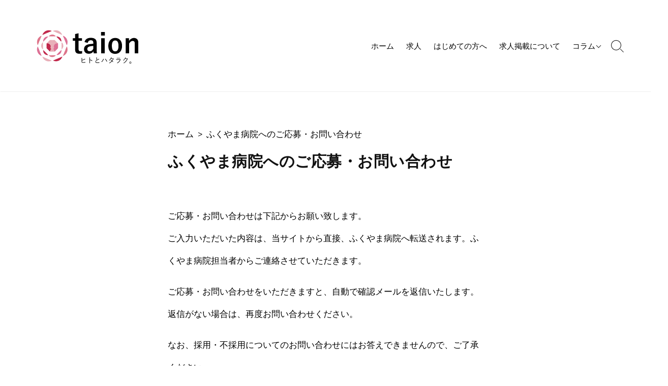

--- FILE ---
content_type: text/html; charset=UTF-8
request_url: https://taion37.jp/fukuyama_contact/
body_size: 11160
content:
<!DOCTYPE html>
<html dir="ltr" >
<head>
	<meta charset="UTF-8">
	<meta name="viewport" content="width=device-width, initial-scale=1.0">
	<meta content="#dd3333" name="theme-color">
	<link rel="profile" href="http://gmpg.org/xfn/11">
	<title>ふくやま病院へのご応募・お問い合わせ » taion ヒトとハタラク。</title>
	<style>img:is([sizes="auto" i], [sizes^="auto," i]) { contain-intrinsic-size: 3000px 1500px }</style>
	
		<!-- All in One SEO 4.8.5 - aioseo.com -->
	<meta name="description" content="ご応募・お問い合わせは下記からお願い致します。 ご入力いただいた内容は、当サイトから直接、ふくやま病院へ転送さ" />
	<meta name="robots" content="max-image-preview:large" />
	<link rel="canonical" href="https://taion37.jp/fukuyama_contact/" />
	<meta name="generator" content="All in One SEO (AIOSEO) 4.8.5" />
		<meta property="og:locale" content="ja_JP" />
		<meta property="og:site_name" content="taion  ヒトとハタラク。 » taionは医療従事者に限定した、求人情報掲載サイトです。" />
		<meta property="og:type" content="article" />
		<meta property="og:title" content="ふくやま病院へのご応募・お問い合わせ » taion ヒトとハタラク。" />
		<meta property="og:description" content="ご応募・お問い合わせは下記からお願い致します。 ご入力いただいた内容は、当サイトから直接、ふくやま病院へ転送さ" />
		<meta property="og:url" content="https://taion37.jp/fukuyama_contact/" />
		<meta property="og:image" content="https://taion37.jp/content/wp-content/uploads/2019/12/title.gif" />
		<meta property="og:image:secure_url" content="https://taion37.jp/content/wp-content/uploads/2019/12/title.gif" />
		<meta property="og:image:width" content="230" />
		<meta property="og:image:height" content="80" />
		<meta property="article:published_time" content="2019-07-30T05:12:03+00:00" />
		<meta property="article:modified_time" content="2019-09-25T02:37:46+00:00" />
		<meta name="twitter:card" content="summary_large_image" />
		<meta name="twitter:site" content="@taion37taion" />
		<meta name="twitter:title" content="ふくやま病院へのご応募・お問い合わせ » taion ヒトとハタラク。" />
		<meta name="twitter:description" content="ご応募・お問い合わせは下記からお願い致します。 ご入力いただいた内容は、当サイトから直接、ふくやま病院へ転送さ" />
		<meta name="twitter:creator" content="@taion37taion" />
		<meta name="twitter:image" content="https://taion37.jp/content/wp-content/uploads/2019/12/title.gif" />
		<script type="application/ld+json" class="aioseo-schema">
			{"@context":"https:\/\/schema.org","@graph":[{"@type":"BreadcrumbList","@id":"https:\/\/taion37.jp\/fukuyama_contact\/#breadcrumblist","itemListElement":[{"@type":"ListItem","@id":"https:\/\/taion37.jp#listItem","position":1,"name":"\u5bb6","item":"https:\/\/taion37.jp","nextItem":{"@type":"ListItem","@id":"https:\/\/taion37.jp\/fukuyama_contact\/#listItem","name":"\u3075\u304f\u3084\u307e\u75c5\u9662\u3078\u306e\u3054\u5fdc\u52df\u30fb\u304a\u554f\u3044\u5408\u308f\u305b"}},{"@type":"ListItem","@id":"https:\/\/taion37.jp\/fukuyama_contact\/#listItem","position":2,"name":"\u3075\u304f\u3084\u307e\u75c5\u9662\u3078\u306e\u3054\u5fdc\u52df\u30fb\u304a\u554f\u3044\u5408\u308f\u305b","previousItem":{"@type":"ListItem","@id":"https:\/\/taion37.jp#listItem","name":"\u5bb6"}}]},{"@type":"Organization","@id":"https:\/\/taion37.jp\/#organization","name":"taion \u30d2\u30c8\u3068\u30cf\u30bf\u30e9\u30af\u3002","description":"taion\u306f\u533b\u7642\u5f93\u4e8b\u8005\u306b\u9650\u5b9a\u3057\u305f\u3001\u6c42\u4eba\u60c5\u5831\u63b2\u8f09\u30b5\u30a4\u30c8\u3067\u3059\u3002","url":"https:\/\/taion37.jp\/","logo":{"@type":"ImageObject","url":"https:\/\/taion37.jp\/content\/wp-content\/uploads\/2019\/12\/cropped-logo.gif","@id":"https:\/\/taion37.jp\/fukuyama_contact\/#organizationLogo","width":512,"height":512},"image":{"@id":"https:\/\/taion37.jp\/fukuyama_contact\/#organizationLogo"},"sameAs":["https:\/\/twitter.com\/taion37taion","https:\/\/instagram.com\/taion37\/"]},{"@type":"WebPage","@id":"https:\/\/taion37.jp\/fukuyama_contact\/#webpage","url":"https:\/\/taion37.jp\/fukuyama_contact\/","name":"\u3075\u304f\u3084\u307e\u75c5\u9662\u3078\u306e\u3054\u5fdc\u52df\u30fb\u304a\u554f\u3044\u5408\u308f\u305b \u00bb taion \u30d2\u30c8\u3068\u30cf\u30bf\u30e9\u30af\u3002","description":"\u3054\u5fdc\u52df\u30fb\u304a\u554f\u3044\u5408\u308f\u305b\u306f\u4e0b\u8a18\u304b\u3089\u304a\u9858\u3044\u81f4\u3057\u307e\u3059\u3002 \u3054\u5165\u529b\u3044\u305f\u3060\u3044\u305f\u5185\u5bb9\u306f\u3001\u5f53\u30b5\u30a4\u30c8\u304b\u3089\u76f4\u63a5\u3001\u3075\u304f\u3084\u307e\u75c5\u9662\u3078\u8ee2\u9001\u3055","inLanguage":"ja","isPartOf":{"@id":"https:\/\/taion37.jp\/#website"},"breadcrumb":{"@id":"https:\/\/taion37.jp\/fukuyama_contact\/#breadcrumblist"},"datePublished":"2019-07-30T14:12:03+09:00","dateModified":"2019-09-25T11:37:46+09:00"},{"@type":"WebSite","@id":"https:\/\/taion37.jp\/#website","url":"https:\/\/taion37.jp\/","name":"taion \u30d2\u30c8\u3068\u30cf\u30bf\u30e9\u30af\u3002","description":"taion\u306f\u533b\u7642\u5f93\u4e8b\u8005\u306b\u9650\u5b9a\u3057\u305f\u3001\u6c42\u4eba\u60c5\u5831\u63b2\u8f09\u30b5\u30a4\u30c8\u3067\u3059\u3002","inLanguage":"ja","publisher":{"@id":"https:\/\/taion37.jp\/#organization"}}]}
		</script>
		<!-- All in One SEO -->

<link rel='dns-prefetch' href='//fonts.googleapis.com' />
<link rel="alternate" type="application/rss+xml" title="taion  ヒトとハタラク。 &raquo; フィード" href="https://taion37.jp/feed/" />
<link rel="alternate" type="application/rss+xml" title="taion  ヒトとハタラク。 &raquo; コメントフィード" href="https://taion37.jp/comments/feed/" />
<script type="text/javascript">
/* <![CDATA[ */
window._wpemojiSettings = {"baseUrl":"https:\/\/s.w.org\/images\/core\/emoji\/16.0.1\/72x72\/","ext":".png","svgUrl":"https:\/\/s.w.org\/images\/core\/emoji\/16.0.1\/svg\/","svgExt":".svg","source":{"concatemoji":"https:\/\/taion37.jp\/content\/wp-includes\/js\/wp-emoji-release.min.js?ver=6.8.3"}};
/*! This file is auto-generated */
!function(s,n){var o,i,e;function c(e){try{var t={supportTests:e,timestamp:(new Date).valueOf()};sessionStorage.setItem(o,JSON.stringify(t))}catch(e){}}function p(e,t,n){e.clearRect(0,0,e.canvas.width,e.canvas.height),e.fillText(t,0,0);var t=new Uint32Array(e.getImageData(0,0,e.canvas.width,e.canvas.height).data),a=(e.clearRect(0,0,e.canvas.width,e.canvas.height),e.fillText(n,0,0),new Uint32Array(e.getImageData(0,0,e.canvas.width,e.canvas.height).data));return t.every(function(e,t){return e===a[t]})}function u(e,t){e.clearRect(0,0,e.canvas.width,e.canvas.height),e.fillText(t,0,0);for(var n=e.getImageData(16,16,1,1),a=0;a<n.data.length;a++)if(0!==n.data[a])return!1;return!0}function f(e,t,n,a){switch(t){case"flag":return n(e,"\ud83c\udff3\ufe0f\u200d\u26a7\ufe0f","\ud83c\udff3\ufe0f\u200b\u26a7\ufe0f")?!1:!n(e,"\ud83c\udde8\ud83c\uddf6","\ud83c\udde8\u200b\ud83c\uddf6")&&!n(e,"\ud83c\udff4\udb40\udc67\udb40\udc62\udb40\udc65\udb40\udc6e\udb40\udc67\udb40\udc7f","\ud83c\udff4\u200b\udb40\udc67\u200b\udb40\udc62\u200b\udb40\udc65\u200b\udb40\udc6e\u200b\udb40\udc67\u200b\udb40\udc7f");case"emoji":return!a(e,"\ud83e\udedf")}return!1}function g(e,t,n,a){var r="undefined"!=typeof WorkerGlobalScope&&self instanceof WorkerGlobalScope?new OffscreenCanvas(300,150):s.createElement("canvas"),o=r.getContext("2d",{willReadFrequently:!0}),i=(o.textBaseline="top",o.font="600 32px Arial",{});return e.forEach(function(e){i[e]=t(o,e,n,a)}),i}function t(e){var t=s.createElement("script");t.src=e,t.defer=!0,s.head.appendChild(t)}"undefined"!=typeof Promise&&(o="wpEmojiSettingsSupports",i=["flag","emoji"],n.supports={everything:!0,everythingExceptFlag:!0},e=new Promise(function(e){s.addEventListener("DOMContentLoaded",e,{once:!0})}),new Promise(function(t){var n=function(){try{var e=JSON.parse(sessionStorage.getItem(o));if("object"==typeof e&&"number"==typeof e.timestamp&&(new Date).valueOf()<e.timestamp+604800&&"object"==typeof e.supportTests)return e.supportTests}catch(e){}return null}();if(!n){if("undefined"!=typeof Worker&&"undefined"!=typeof OffscreenCanvas&&"undefined"!=typeof URL&&URL.createObjectURL&&"undefined"!=typeof Blob)try{var e="postMessage("+g.toString()+"("+[JSON.stringify(i),f.toString(),p.toString(),u.toString()].join(",")+"));",a=new Blob([e],{type:"text/javascript"}),r=new Worker(URL.createObjectURL(a),{name:"wpTestEmojiSupports"});return void(r.onmessage=function(e){c(n=e.data),r.terminate(),t(n)})}catch(e){}c(n=g(i,f,p,u))}t(n)}).then(function(e){for(var t in e)n.supports[t]=e[t],n.supports.everything=n.supports.everything&&n.supports[t],"flag"!==t&&(n.supports.everythingExceptFlag=n.supports.everythingExceptFlag&&n.supports[t]);n.supports.everythingExceptFlag=n.supports.everythingExceptFlag&&!n.supports.flag,n.DOMReady=!1,n.readyCallback=function(){n.DOMReady=!0}}).then(function(){return e}).then(function(){var e;n.supports.everything||(n.readyCallback(),(e=n.source||{}).concatemoji?t(e.concatemoji):e.wpemoji&&e.twemoji&&(t(e.twemoji),t(e.wpemoji)))}))}((window,document),window._wpemojiSettings);
/* ]]> */
</script>
<style id='wp-emoji-styles-inline-css' type='text/css'>

	img.wp-smiley, img.emoji {
		display: inline !important;
		border: none !important;
		box-shadow: none !important;
		height: 1em !important;
		width: 1em !important;
		margin: 0 0.07em !important;
		vertical-align: -0.1em !important;
		background: none !important;
		padding: 0 !important;
	}
</style>
<link rel='stylesheet' id='wp-block-library-css' href='https://taion37.jp/content/wp-includes/css/dist/block-library/style.min.css?ver=6.8.3' type='text/css' media='all' />
<style id='classic-theme-styles-inline-css' type='text/css'>
/*! This file is auto-generated */
.wp-block-button__link{color:#fff;background-color:#32373c;border-radius:9999px;box-shadow:none;text-decoration:none;padding:calc(.667em + 2px) calc(1.333em + 2px);font-size:1.125em}.wp-block-file__button{background:#32373c;color:#fff;text-decoration:none}
</style>
<style id='global-styles-inline-css' type='text/css'>
:root{--wp--preset--aspect-ratio--square: 1;--wp--preset--aspect-ratio--4-3: 4/3;--wp--preset--aspect-ratio--3-4: 3/4;--wp--preset--aspect-ratio--3-2: 3/2;--wp--preset--aspect-ratio--2-3: 2/3;--wp--preset--aspect-ratio--16-9: 16/9;--wp--preset--aspect-ratio--9-16: 9/16;--wp--preset--color--black: #000000;--wp--preset--color--cyan-bluish-gray: #abb8c3;--wp--preset--color--white: #ffffff;--wp--preset--color--pale-pink: #f78da7;--wp--preset--color--vivid-red: #cf2e2e;--wp--preset--color--luminous-vivid-orange: #ff6900;--wp--preset--color--luminous-vivid-amber: #fcb900;--wp--preset--color--light-green-cyan: #7bdcb5;--wp--preset--color--vivid-green-cyan: #00d084;--wp--preset--color--pale-cyan-blue: #8ed1fc;--wp--preset--color--vivid-cyan-blue: #0693e3;--wp--preset--color--vivid-purple: #9b51e0;--wp--preset--gradient--vivid-cyan-blue-to-vivid-purple: linear-gradient(135deg,rgba(6,147,227,1) 0%,rgb(155,81,224) 100%);--wp--preset--gradient--light-green-cyan-to-vivid-green-cyan: linear-gradient(135deg,rgb(122,220,180) 0%,rgb(0,208,130) 100%);--wp--preset--gradient--luminous-vivid-amber-to-luminous-vivid-orange: linear-gradient(135deg,rgba(252,185,0,1) 0%,rgba(255,105,0,1) 100%);--wp--preset--gradient--luminous-vivid-orange-to-vivid-red: linear-gradient(135deg,rgba(255,105,0,1) 0%,rgb(207,46,46) 100%);--wp--preset--gradient--very-light-gray-to-cyan-bluish-gray: linear-gradient(135deg,rgb(238,238,238) 0%,rgb(169,184,195) 100%);--wp--preset--gradient--cool-to-warm-spectrum: linear-gradient(135deg,rgb(74,234,220) 0%,rgb(151,120,209) 20%,rgb(207,42,186) 40%,rgb(238,44,130) 60%,rgb(251,105,98) 80%,rgb(254,248,76) 100%);--wp--preset--gradient--blush-light-purple: linear-gradient(135deg,rgb(255,206,236) 0%,rgb(152,150,240) 100%);--wp--preset--gradient--blush-bordeaux: linear-gradient(135deg,rgb(254,205,165) 0%,rgb(254,45,45) 50%,rgb(107,0,62) 100%);--wp--preset--gradient--luminous-dusk: linear-gradient(135deg,rgb(255,203,112) 0%,rgb(199,81,192) 50%,rgb(65,88,208) 100%);--wp--preset--gradient--pale-ocean: linear-gradient(135deg,rgb(255,245,203) 0%,rgb(182,227,212) 50%,rgb(51,167,181) 100%);--wp--preset--gradient--electric-grass: linear-gradient(135deg,rgb(202,248,128) 0%,rgb(113,206,126) 100%);--wp--preset--gradient--midnight: linear-gradient(135deg,rgb(2,3,129) 0%,rgb(40,116,252) 100%);--wp--preset--font-size--small: 13px;--wp--preset--font-size--medium: 20px;--wp--preset--font-size--large: 36px;--wp--preset--font-size--x-large: 42px;--wp--preset--spacing--20: 0.44rem;--wp--preset--spacing--30: 0.67rem;--wp--preset--spacing--40: 1rem;--wp--preset--spacing--50: 1.5rem;--wp--preset--spacing--60: 2.25rem;--wp--preset--spacing--70: 3.38rem;--wp--preset--spacing--80: 5.06rem;--wp--preset--shadow--natural: 6px 6px 9px rgba(0, 0, 0, 0.2);--wp--preset--shadow--deep: 12px 12px 50px rgba(0, 0, 0, 0.4);--wp--preset--shadow--sharp: 6px 6px 0px rgba(0, 0, 0, 0.2);--wp--preset--shadow--outlined: 6px 6px 0px -3px rgba(255, 255, 255, 1), 6px 6px rgba(0, 0, 0, 1);--wp--preset--shadow--crisp: 6px 6px 0px rgba(0, 0, 0, 1);}:where(.is-layout-flex){gap: 0.5em;}:where(.is-layout-grid){gap: 0.5em;}body .is-layout-flex{display: flex;}.is-layout-flex{flex-wrap: wrap;align-items: center;}.is-layout-flex > :is(*, div){margin: 0;}body .is-layout-grid{display: grid;}.is-layout-grid > :is(*, div){margin: 0;}:where(.wp-block-columns.is-layout-flex){gap: 2em;}:where(.wp-block-columns.is-layout-grid){gap: 2em;}:where(.wp-block-post-template.is-layout-flex){gap: 1.25em;}:where(.wp-block-post-template.is-layout-grid){gap: 1.25em;}.has-black-color{color: var(--wp--preset--color--black) !important;}.has-cyan-bluish-gray-color{color: var(--wp--preset--color--cyan-bluish-gray) !important;}.has-white-color{color: var(--wp--preset--color--white) !important;}.has-pale-pink-color{color: var(--wp--preset--color--pale-pink) !important;}.has-vivid-red-color{color: var(--wp--preset--color--vivid-red) !important;}.has-luminous-vivid-orange-color{color: var(--wp--preset--color--luminous-vivid-orange) !important;}.has-luminous-vivid-amber-color{color: var(--wp--preset--color--luminous-vivid-amber) !important;}.has-light-green-cyan-color{color: var(--wp--preset--color--light-green-cyan) !important;}.has-vivid-green-cyan-color{color: var(--wp--preset--color--vivid-green-cyan) !important;}.has-pale-cyan-blue-color{color: var(--wp--preset--color--pale-cyan-blue) !important;}.has-vivid-cyan-blue-color{color: var(--wp--preset--color--vivid-cyan-blue) !important;}.has-vivid-purple-color{color: var(--wp--preset--color--vivid-purple) !important;}.has-black-background-color{background-color: var(--wp--preset--color--black) !important;}.has-cyan-bluish-gray-background-color{background-color: var(--wp--preset--color--cyan-bluish-gray) !important;}.has-white-background-color{background-color: var(--wp--preset--color--white) !important;}.has-pale-pink-background-color{background-color: var(--wp--preset--color--pale-pink) !important;}.has-vivid-red-background-color{background-color: var(--wp--preset--color--vivid-red) !important;}.has-luminous-vivid-orange-background-color{background-color: var(--wp--preset--color--luminous-vivid-orange) !important;}.has-luminous-vivid-amber-background-color{background-color: var(--wp--preset--color--luminous-vivid-amber) !important;}.has-light-green-cyan-background-color{background-color: var(--wp--preset--color--light-green-cyan) !important;}.has-vivid-green-cyan-background-color{background-color: var(--wp--preset--color--vivid-green-cyan) !important;}.has-pale-cyan-blue-background-color{background-color: var(--wp--preset--color--pale-cyan-blue) !important;}.has-vivid-cyan-blue-background-color{background-color: var(--wp--preset--color--vivid-cyan-blue) !important;}.has-vivid-purple-background-color{background-color: var(--wp--preset--color--vivid-purple) !important;}.has-black-border-color{border-color: var(--wp--preset--color--black) !important;}.has-cyan-bluish-gray-border-color{border-color: var(--wp--preset--color--cyan-bluish-gray) !important;}.has-white-border-color{border-color: var(--wp--preset--color--white) !important;}.has-pale-pink-border-color{border-color: var(--wp--preset--color--pale-pink) !important;}.has-vivid-red-border-color{border-color: var(--wp--preset--color--vivid-red) !important;}.has-luminous-vivid-orange-border-color{border-color: var(--wp--preset--color--luminous-vivid-orange) !important;}.has-luminous-vivid-amber-border-color{border-color: var(--wp--preset--color--luminous-vivid-amber) !important;}.has-light-green-cyan-border-color{border-color: var(--wp--preset--color--light-green-cyan) !important;}.has-vivid-green-cyan-border-color{border-color: var(--wp--preset--color--vivid-green-cyan) !important;}.has-pale-cyan-blue-border-color{border-color: var(--wp--preset--color--pale-cyan-blue) !important;}.has-vivid-cyan-blue-border-color{border-color: var(--wp--preset--color--vivid-cyan-blue) !important;}.has-vivid-purple-border-color{border-color: var(--wp--preset--color--vivid-purple) !important;}.has-vivid-cyan-blue-to-vivid-purple-gradient-background{background: var(--wp--preset--gradient--vivid-cyan-blue-to-vivid-purple) !important;}.has-light-green-cyan-to-vivid-green-cyan-gradient-background{background: var(--wp--preset--gradient--light-green-cyan-to-vivid-green-cyan) !important;}.has-luminous-vivid-amber-to-luminous-vivid-orange-gradient-background{background: var(--wp--preset--gradient--luminous-vivid-amber-to-luminous-vivid-orange) !important;}.has-luminous-vivid-orange-to-vivid-red-gradient-background{background: var(--wp--preset--gradient--luminous-vivid-orange-to-vivid-red) !important;}.has-very-light-gray-to-cyan-bluish-gray-gradient-background{background: var(--wp--preset--gradient--very-light-gray-to-cyan-bluish-gray) !important;}.has-cool-to-warm-spectrum-gradient-background{background: var(--wp--preset--gradient--cool-to-warm-spectrum) !important;}.has-blush-light-purple-gradient-background{background: var(--wp--preset--gradient--blush-light-purple) !important;}.has-blush-bordeaux-gradient-background{background: var(--wp--preset--gradient--blush-bordeaux) !important;}.has-luminous-dusk-gradient-background{background: var(--wp--preset--gradient--luminous-dusk) !important;}.has-pale-ocean-gradient-background{background: var(--wp--preset--gradient--pale-ocean) !important;}.has-electric-grass-gradient-background{background: var(--wp--preset--gradient--electric-grass) !important;}.has-midnight-gradient-background{background: var(--wp--preset--gradient--midnight) !important;}.has-small-font-size{font-size: var(--wp--preset--font-size--small) !important;}.has-medium-font-size{font-size: var(--wp--preset--font-size--medium) !important;}.has-large-font-size{font-size: var(--wp--preset--font-size--large) !important;}.has-x-large-font-size{font-size: var(--wp--preset--font-size--x-large) !important;}
:where(.wp-block-post-template.is-layout-flex){gap: 1.25em;}:where(.wp-block-post-template.is-layout-grid){gap: 1.25em;}
:where(.wp-block-columns.is-layout-flex){gap: 2em;}:where(.wp-block-columns.is-layout-grid){gap: 2em;}
:root :where(.wp-block-pullquote){font-size: 1.5em;line-height: 1.6;}
</style>
<link rel='stylesheet' id='contact-form-7-css' href='https://taion37.jp/content/wp-content/plugins/contact-form-7/includes/css/styles.css?ver=6.1' type='text/css' media='all' />
<link rel='stylesheet' id='parent-style-css' href='https://taion37.jp/content/wp-content/themes/coldbox/assets/css/style.min.css?ver=6.8.3' type='text/css' media='all' />
<link rel='stylesheet' id='child-style-css' href='https://taion37.jp/content/wp-content/themes/coldbox-child/assets/css/style.min.css?ver=6.8.3' type='text/css' media='all' />
<link rel='stylesheet' id='GoogleFonts-css' href='//fonts.googleapis.com/css?family=Lato%3A300%2C400%2C700&#038;display=swap&#038;ver=1.0.0' type='text/css' media='all' />
<link rel='stylesheet' id='cd-style-css' href='https://taion37.jp/content/wp-content/themes/coldbox-child/assets/css/style.min.css?ver=1.9.5' type='text/css' media='all' />
<style id='cd-style-inline-css' type='text/css'>
body{font-family:Lora,'Quicksand',"游ゴシック体","Yu Gothic",YuGothic,"ヒラギノ角ゴシック Pro","Hiragino Kaku Gothic Pro",'メイリオ',Meiryo,Osaka,"ＭＳ Ｐゴシック","MS PGothic",sans-serif}
.container{max-width:1200px}@media screen and (max-width:640px){.grid-view .article,.grid-view .page,.grid-view .post{width:100%}}body .site-info{padding-top:50px;padding-bottom:50px}.entry a,.title-box a:hover,.post-meta a:hover,.post-meta.content-box a:hover,.post-btm-tags a:hover,p.post-btm-cats a:hover,.related-posts .post-category a,.related-posts .post:hover .post-title,.post-pages,.grid-view .post-inner a:hover .post-title,.standard-view .post-title:hover,ul.page-numbers,.widget #wp-calendar a,.widget .widgets-list-layout li:hover a,#comment-list .comment-author .fn a,#respond .logged-in-as a:hover,.comment-pages,.comment-pages a,.comment-pages span,.comment-body a,.comment-tabmenu .active>a,.standard-view .post-inner:hover .post-title,.widget .textwidget a{color:#d33}#comments input[type=submit],.post-tags a,.post-tags a,.main-archive .post-date,.action-bar,input[type=submit]:hover,input[type=submit]:focus,input[type=button]:hover,input[type=button]:focus,button[type=submit]:hover,button[type=submit]:focus,button[type=button]:hover,button[type=button]:focus{background-color:#d33}.comment-pages>a:hover,.comment-pages span,.post-pages>a:hover>span,.post-pages>span,ul.page-numbers span.page-numbers.current,ul.page-numbers a.page-numbers:hover{border-bottom-color:#d33}textarea:focus{border-color:#d33}::selection{background-color:#d33}::moz-selection{background-color:#d33}.site-info,.site-title{color:#000}.site-description{color:rgb(10,10,10)}.header-menu .menu-container>li>a{color:#000}.header-menu .menu-container>li:hover>a{color:rgb(0,0,0)}:root body .search-toggle span.icon.search{border-color:#000}:root body .search-toggle span.icon.search::before,.nav-toggle .bottom,.nav-toggle .middle,.nav-toggle .top{background-color:#000}.footer-bottom{background-color:#fff}.title-box{background-color:#fff}.content-inner{background-color:#fff}.sidebar{background-color:#fff}
</style>
<link rel='stylesheet' id='Lora-css' href='//fonts.googleapis.com/css?family=Lora%3A300%2C400%2C400i%2C600%2C600i%2C700&#038;display=swap&#038;ver=1.0.0' type='text/css' media='all' />
<link rel='stylesheet' id='tablepress-default-css' href='https://taion37.jp/content/wp-content/tablepress-combined.min.css?ver=44' type='text/css' media='all' />
<script type="text/javascript" src="https://taion37.jp/content/wp-includes/js/dist/vendor/wp-polyfill.min.js?ver=3.15.0" id="wp-polyfill-js"></script>
<script type="text/javascript" defer src="https://taion37.jp/content/wp-content/themes/coldbox/assets/js/min/scripts.js?ver=1.9.5" id="cd-script-js"></script>
<link rel="https://api.w.org/" href="https://taion37.jp/wp-json/" /><link rel="alternate" title="JSON" type="application/json" href="https://taion37.jp/wp-json/wp/v2/pages/3771" /><link rel="EditURI" type="application/rsd+xml" title="RSD" href="https://taion37.jp/content/xmlrpc.php?rsd" />
<meta name="generator" content="WordPress 6.8.3" />
<link rel='shortlink' href='https://taion37.jp/?p=3771' />
<link rel="alternate" title="oEmbed (JSON)" type="application/json+oembed" href="https://taion37.jp/wp-json/oembed/1.0/embed?url=https%3A%2F%2Ftaion37.jp%2Ffukuyama_contact%2F" />
<link rel="alternate" title="oEmbed (XML)" type="text/xml+oembed" href="https://taion37.jp/wp-json/oembed/1.0/embed?url=https%3A%2F%2Ftaion37.jp%2Ffukuyama_contact%2F&#038;format=xml" />
<style type="text/css">.recentcomments a{display:inline !important;padding:0 !important;margin:0 !important;}</style><style type="text/css" id="custom-background-css">
body.custom-background { background-color: #ffffff; }
</style>
	<link rel="icon" href="https://taion37.jp/content/wp-content/uploads/2019/12/cropped-logo-32x32.gif" sizes="32x32" />
<link rel="icon" href="https://taion37.jp/content/wp-content/uploads/2019/12/cropped-logo-192x192.gif" sizes="192x192" />
<link rel="apple-touch-icon" href="https://taion37.jp/content/wp-content/uploads/2019/12/cropped-logo-180x180.gif" />
<meta name="msapplication-TileImage" content="https://taion37.jp/content/wp-content/uploads/2019/12/cropped-logo-270x270.gif" />
</head>

<body class="wp-singular page-template-default page page-id-3771 custom-background wp-custom-logo wp-theme-coldbox wp-child-theme-coldbox-child header-menu-enabled footer-menu-enabled sticky-header hide-sidebar-s1 header-row">

	
<a class="skip-link screen-reader-text noscroll" href="#content">
	コンテンツへスキップ</a>


	<header id="header" class="header" role="banner">

		<div class="header-inner container">

			<div class="site-info">

				<a href="https://taion37.jp" title="taion  ヒトとハタラク。"><div class="site-logo"><img src="https://taion37.jp/content/wp-content/uploads/2019/12/title.gif" width="230" height="80" alt="taion  ヒトとハタラク。" /></div></a>
							</div>

			
			
				<nav id="header-menu" class="header-menu" role="navigation" aria-label="ヘッダーメニュー"><ul id="header-nav" class="menu-container"><li id="menu-item-3184" class="menu-item menu-item-type-custom menu-item-object-custom menu-item-home menu-item-3184"><a href="https://taion37.jp">ホーム</a></li>
<li id="menu-item-4066" class="menu-item menu-item-type-post_type menu-item-object-page menu-item-4066"><a href="https://taion37.jp/work/">求人</a></li>
<li id="menu-item-2932" class="menu-item menu-item-type-post_type menu-item-object-page menu-item-2932"><a href="https://taion37.jp/about/">はじめての方へ</a></li>
<li id="menu-item-3207" class="menu-item menu-item-type-post_type menu-item-object-page menu-item-3207"><a href="https://taion37.jp/contact/">求人掲載について</a></li>
<li id="menu-item-4063" class="menu-item menu-item-type-custom menu-item-object-custom menu-item-home menu-item-has-children menu-item-4063"><a href="https://taion37.jp">コラム</a>
<ul class="sub-menu">
	<li id="menu-item-4064" class="menu-item menu-item-type-taxonomy menu-item-object-category menu-item-4064"><a href="https://taion37.jp/category/column/interview/">取材</a></li>
	<li id="menu-item-4065" class="menu-item menu-item-type-taxonomy menu-item-object-category menu-item-4065"><a href="https://taion37.jp/category/column/info/">お知らせ</a></li>
</ul>
</li>
<li class="menu-item"><button id="close-mobile-menu" class="screen-reader-text close-mobile-menu">メニューを閉じる</button></li></ul><!--/#header-nav--></nav>
				<button class="search-toggle">
					<span class="icon search" aria-hidden="true"></span>
					<span class="screen-reader-text">検索切り替え</span>
				</button>
									<button id="header-nav-toggle" class="nav-toggle header-menu" on="tap:amp-sidebar.open">
					<span class="top" aria-hidden="true"></span>
					<span class="middle" aria-hidden="true"></span>
					<span class="bottom" aria-hidden="true"></span>
					<span class="screen-reader-text">メニュー</span>
				</button>				
			

		</div>

</header>


	<main id="main" class="main-page" role="main">
		<article id="post-3771" class="main-inner post-3771 page type-page status-publish hentry">

			<header class="title-box">
				<div class="title-box-inner container">


					<div class="set-taion">


					<div class="breadcrumb"><a href="https://taion37.jp">ホーム</a>&nbsp;&nbsp;&gt;&nbsp;&nbsp;ふくやま病院へのご応募・お問い合わせ</div>
					<h1 class="post-title">
						ふくやま病院へのご応募・お問い合わせ					</h1>


					</div><!--/ .set-taion-->


				</div>
			</header>


			<div class="container-outer">

				<div class="container">

					<div id="content" class="content">

						<div class="content-inner">

							<div class="content-inside">

								
								<div class="entry content-box">


								<div class="set-taion">


									<div class="entry-inner"><p>ご応募・お問い合わせは下記からお願い致します。<br />
ご入力いただいた内容は、当サイトから直接、ふくやま病院へ転送されます。ふくやま病院担当者からご連絡させていただきます。</p>
<p>ご応募・お問い合わせをいただきますと、自動で確認メールを返信いたします。<br />
返信がない場合は、再度お問い合わせください。</p>
<p>なお、採用・不採用についてのお問い合わせにはお答えできませんので、ご了承ください。</p>
<p>&nbsp;</p>
<div class="su-heading su-heading-style-default su-heading-align-left" id="" style="font-size:18px;margin-bottom:20px"><div class="su-heading-inner">ふくやま病院へのご応募・お問い合わせフォーム</div></div>

<div class="wpcf7 no-js" id="wpcf7-f3443-p3771-o1" lang="ja" dir="ltr" data-wpcf7-id="3443">
<div class="screen-reader-response"><p role="status" aria-live="polite" aria-atomic="true"></p> <ul></ul></div>
<form action="/fukuyama_contact/#wpcf7-f3443-p3771-o1" method="post" class="wpcf7-form init" aria-label="コンタクトフォーム" novalidate="novalidate" data-status="init">
<fieldset class="hidden-fields-container"><input type="hidden" name="_wpcf7" value="3443" /><input type="hidden" name="_wpcf7_version" value="6.1" /><input type="hidden" name="_wpcf7_locale" value="ja" /><input type="hidden" name="_wpcf7_unit_tag" value="wpcf7-f3443-p3771-o1" /><input type="hidden" name="_wpcf7_container_post" value="3771" /><input type="hidden" name="_wpcf7_posted_data_hash" value="" />
</fieldset>
<div class="wpcf7-response-output" aria-hidden="true"></div>
<input class="wpcf7-form-control wpcf7-hidden" value="医療法人社団医仁会　ふくやま病院" type="hidden" name="h-name" />
<p><label>メールアドレス<br />
<span class="wpcf7-form-control-wrap" data-name="your-email"><input size="40" maxlength="400" class="wpcf7-form-control wpcf7-email wpcf7-validates-as-required wpcf7-text wpcf7-validates-as-email" aria-required="true" aria-invalid="false" value="" type="email" name="your-email" /></span> </label>
</p>
<p><label>質問・自己紹介など<br />
<span class="wpcf7-form-control-wrap" data-name="your-message"><textarea cols="40" rows="10" maxlength="2000" class="wpcf7-form-control wpcf7-textarea wpcf7-validates-as-required" aria-required="true" aria-invalid="false" name="your-message"></textarea></span></label>
</p>
<div style="padding-bottom:25px;">
</div>
<div style="padding-left:15px;font-size:14px;">
	<p>※不正な送信を防ぐため、画像認証をおこないます。
	</p>
</div>
<p>表示されている文字を入力してください： <input type="hidden" name="_wpcf7_captcha_challenge_captcha-ck" value="1194889564" /><img decoding="async" class="wpcf7-form-control wpcf7-captchac wpcf7-captcha-captcha-ck" width="72" height="24" alt="captcha" src="https://taion37.jp/content/wp-content/uploads/wpcf7_captcha/1194889564.png" /><br />
<span class="wpcf7-form-control-wrap" data-name="captcha-ck"><input size="4" maxlength="4" class="wpcf7-form-control wpcf7-captchar" autocomplete="off" aria-invalid="false" value="" type="text" name="captcha-ck" /></span>
</p>
<div style="padding-bottom:25px;">
</div>
<p><strong style="text-indent: 0em;color:#FF0000;">確認画面は表示されず、すぐに送信されます。送信前にもう一度入力内容をご確認ください。</strong>
</p>
<p><label><input class="wpcf7-form-control wpcf7-submit has-spinner" type="submit" value="送信する" /></label>
</p>
<div class="wpcf7-response-output" aria-hidden="true"></div><p style="display: none !important;" class="akismet-fields-container" data-prefix="_wpcf7_ak_"><label>&#916;<textarea name="_wpcf7_ak_hp_textarea" cols="45" rows="8" maxlength="100"></textarea></label><input type="hidden" id="ak_js_1" name="_wpcf7_ak_js" value="150"/><script>document.getElementById( "ak_js_1" ).setAttribute( "value", ( new Date() ).getTime() );</script></p>
</form>
</div>

</div>
									

								</div><!--/ .set-taion-->


								</div>

								
							</div><!--/.content-inside-->

						</div><!--/.content-inner-->
					</div><!--/.content-->

					
				</div><!--/.container-->
			</div><!--/.container-outer-->

		</article>
	</main>


<footer id="footer" class="footer" role="contentinfo">

	
	<nav id="footer-menu" class="footer-menu" role="navigation" aria-label="フッターメニュー"><div class="container"><ul id="footer-nav" class="menu-container"><li id="menu-item-3213" class="menu-item menu-item-type-custom menu-item-object-custom menu-item-home menu-item-3213"><a href="https://taion37.jp">ホーム</a></li>
<li id="menu-item-4067" class="menu-item menu-item-type-post_type menu-item-object-page menu-item-4067"><a href="https://taion37.jp/work/">求人</a></li>
<li id="menu-item-2933" class="menu-item menu-item-type-post_type menu-item-object-page menu-item-2933"><a href="https://taion37.jp/about/">はじめての方へ</a></li>
<li id="menu-item-2934" class="menu-item menu-item-type-post_type menu-item-object-page menu-item-2934"><a href="https://taion37.jp/contact/">求人掲載について</a></li>
<li id="menu-item-4068" class="menu-item menu-item-type-custom menu-item-object-custom menu-item-home menu-item-has-children menu-item-4068"><a href="https://taion37.jp">コラム</a>
<ul class="sub-menu">
	<li id="menu-item-4069" class="menu-item menu-item-type-taxonomy menu-item-object-category menu-item-4069"><a href="https://taion37.jp/category/column/interview/">取材</a></li>
	<li id="menu-item-4070" class="menu-item menu-item-type-taxonomy menu-item-object-category menu-item-4070"><a href="https://taion37.jp/category/column/info/">お知らせ</a></li>
</ul>
</li>
<li id="menu-item-3338" class="menu-item menu-item-type-post_type menu-item-object-page menu-item-privacy-policy menu-item-3338"><a rel="privacy-policy" href="https://taion37.jp/privacypolicy/">プライバシーポリシー</a></li>
</ul><!--/#footer-nav--></div></nav>
	<div class="footer-bottom">

		<div class="container">

			<div class="copyright">

				<p>
					
					&copy;2026 <a href="https://taion37.jp">taion  ヒトとハタラク。</a>
					
				</p>

									<p>
											</p>
				
			</div>

			<ul class="social-links has-2  ">			<li class="twitter-container">
				<a class="twitter" href="https://twitter.com/taion37taion" title="Twitter" target="_blank">
					<span class="fab fa-twitter" aria-hidden="true"></span>
					<span class="screen-reader-text">Twitter</span>
				</a>
			</li>
						<li class="instagram-container">
				<a class="instagram" href="https://instagram.com/taion37" title="Instagram" target="_blank">
					<span class="fab fa-instagram" aria-hidden="true"></span>
					<span class="screen-reader-text">Instagram</span>
				</a>
			</li>
			</ul>
		</div>

	</div><!--/.footer-bottom-->

	<a id="back-to-top" class="noscroll is-hidden back-to-top" href="#">
		<span class="chevron-up" aria-hidden="true"></span>
		<span class="screen-reader-text">トップへ戻る</span>
	</a>

</footer>

<div class="modal-search-form" id="modal-search-form" role="dialog" aria-modal="true">
	
<form method="get" class="search-form" action="https://taion37.jp/" role="search">
	<label for="search-form2" class="screen-reader-text">検索</label>
	<input type="search" class="search-inner" name="s" id="search-form2" placeholder="サイト内を検索" value=""/>
	<button type="submit" class="search-submit">
		<span class="icon search" aria-hidden="true"></span>
		<span class="screen-reader-text">検索</span>
	</button>
</form>

	<button class="close-toggle">
		<span class="top" aria-hidden="true"></span>
		<span class="bottom" aria-hidden="true"></span>
		<span class="label">閉じる</span>
	</button>
</div>

	<script type="speculationrules">
{"prefetch":[{"source":"document","where":{"and":[{"href_matches":"\/*"},{"not":{"href_matches":["\/content\/wp-*.php","\/content\/wp-admin\/*","\/content\/wp-content\/uploads\/*","\/content\/wp-content\/*","\/content\/wp-content\/plugins\/*","\/content\/wp-content\/themes\/coldbox-child\/*","\/content\/wp-content\/themes\/coldbox\/*","\/*\\?(.+)"]}},{"not":{"selector_matches":"a[rel~=\"nofollow\"]"}},{"not":{"selector_matches":".no-prefetch, .no-prefetch a"}}]},"eagerness":"conservative"}]}
</script>
<link rel='stylesheet' id='su-shortcodes-css' href='https://taion37.jp/content/wp-content/plugins/shortcodes-ultimate/includes/css/shortcodes.css?ver=7.4.5' type='text/css' media='all' />
<script type="text/javascript" src="https://taion37.jp/content/wp-includes/js/dist/hooks.min.js?ver=4d63a3d491d11ffd8ac6" id="wp-hooks-js"></script>
<script type="text/javascript" src="https://taion37.jp/content/wp-includes/js/dist/i18n.min.js?ver=5e580eb46a90c2b997e6" id="wp-i18n-js"></script>
<script type="text/javascript" id="wp-i18n-js-after">
/* <![CDATA[ */
wp.i18n.setLocaleData( { 'text direction\u0004ltr': [ 'ltr' ] } );
/* ]]> */
</script>
<script type="text/javascript" src="https://taion37.jp/content/wp-content/plugins/contact-form-7/includes/swv/js/index.js?ver=6.1" id="swv-js"></script>
<script type="text/javascript" id="contact-form-7-js-translations">
/* <![CDATA[ */
( function( domain, translations ) {
	var localeData = translations.locale_data[ domain ] || translations.locale_data.messages;
	localeData[""].domain = domain;
	wp.i18n.setLocaleData( localeData, domain );
} )( "contact-form-7", {"translation-revision-date":"2025-06-27 09:47:49+0000","generator":"GlotPress\/4.0.1","domain":"messages","locale_data":{"messages":{"":{"domain":"messages","plural-forms":"nplurals=1; plural=0;","lang":"ja_JP"},"This contact form is placed in the wrong place.":["\u3053\u306e\u30b3\u30f3\u30bf\u30af\u30c8\u30d5\u30a9\u30fc\u30e0\u306f\u9593\u9055\u3063\u305f\u4f4d\u7f6e\u306b\u7f6e\u304b\u308c\u3066\u3044\u307e\u3059\u3002"],"Error:":["\u30a8\u30e9\u30fc:"]}},"comment":{"reference":"includes\/js\/index.js"}} );
/* ]]> */
</script>
<script type="text/javascript" id="contact-form-7-js-before">
/* <![CDATA[ */
var wpcf7 = {
    "api": {
        "root": "https:\/\/taion37.jp\/wp-json\/",
        "namespace": "contact-form-7\/v1"
    }
};
/* ]]> */
</script>
<script type="text/javascript" src="https://taion37.jp/content/wp-content/plugins/contact-form-7/includes/js/index.js?ver=6.1" id="contact-form-7-js"></script>
<script type="text/javascript" src="https://taion37.jp/content/wp-includes/js/comment-reply.min.js?ver=6.8.3" id="comment-reply-js" async="async" data-wp-strategy="async"></script>
<script type="text/javascript" async src="https://taion37.jp/content/wp-includes/js/imagesloaded.min.js?ver=5.0.0" id="imagesloaded-js"></script>
<script type="text/javascript" async src="https://taion37.jp/content/wp-includes/js/masonry.min.js?ver=4.2.2" id="masonry-js"></script>
<script defer type="text/javascript" src="https://taion37.jp/content/wp-content/plugins/akismet/_inc/akismet-frontend.js?ver=1753749752" id="akismet-frontend-js"></script>

<!-- Shortcodes Ultimate custom CSS - start -->
<style type="text/css">
.su-button {
    -webkit-box-shadow: 0 0px 0 0 #fff !important;
    box-shadow: 0 0px 0 0 #fff !important;
}
.su-button-style-default:hover {
	-ms-filter: "progid:DXImageTransform.Microsoft.Alpha(Opacity=70)";
	filter: alpha(opacity=70);
	-moz-opacity: 0.7;
	-khtml-opacity: 0.7;
	opacity: 0.7;
	-webkit-box-shadow: 0 0 0 0 #fff !important;
					box-shadow: 0 0 0 0 #fff !important;
}
.su-button-style-glass:hover {
	-webkit-box-shadow: 0 0px 0 0 #fff !important;
					box-shadow: 0 0 0 0 #fff !important;
}
</style>
<!-- Shortcodes Ultimate custom CSS - end -->

</body></html>



--- FILE ---
content_type: text/css
request_url: https://taion37.jp/content/wp-content/themes/coldbox-child/assets/css/style.min.css?ver=6.8.3
body_size: 1879
content:
.content-inner{-webkit-box-shadow:0 0 0 0 rgba(0,0,0,0);background-color:#fafafa;box-shadow:0 0 0 0 rgba(0,0,0,0);padding:10px}@media screen and (max-width:640px){.content-inner{padding:5px 0}}.entry table{-webkit-box-shadow:0 0 0 0 rgba(0,0,0,0);box-shadow:0 0 0 0 rgba(0,0,0,0);font-size:.95em;margin-bottom:1em;overflow-x:auto;text-align:center;width:100%}.entry table tr:nth-of-type(2n){background-color:#ffffff}.content-inside{-webkit-box-shadow:0 0 0 0 rgba(0,0,0,.1);background-color:#fff;box-shadow:0 0 0 0 rgba(0,0,0,.1)}.content-box,.sns-buttons.single-bottom{border-bottom:1px solid #eaeaea;padding:2em 25px}@media screen and (max-width:670px){.content-box,.sns-buttons.single-bottom{padding-left:25px;padding-right:25px}}.title-box{background-color:#f8f8f8;font-family:Lora,'Quicksand',"游ゴシック体","Yu Gothic",YuGothic,"ヒラギノ角ゴシック Pro","Hiragino Kaku Gothic Pro",'メイリオ',Meiryo,Osaka,"ＭＳ Ｐゴシック","MS PGothic",sans-serif;font-weight:300;padding:1.4em 0;position:relative}.title-box-inner{-ms-flex-flow:column wrap;-webkit-box-direction:normal;-webkit-box-orient:vertical;flex-flow:column wrap;padding:40px 25px 0px 25px}.title-box h1{font-size:3rem;font-weight:700;letter-spacing:0.5px;margin:10px 0 0 0}@media screen and (max-width:670px){.title-box-inner{padding-left:25px;padding-right:25px}}.post-meta{-ms-flex-align:center;-ms-flex-flow:row wrap;-webkit-box-align:center;-webkit-box-direction:normal;-webkit-box-orient:horizontal;align-items:center;color:#000;display:-webkit-box;display:-ms-flexbox;display:flex;flex-flow:row wrap;font-size:.8em;line-height:1.6;max-width:100%;padding-bottom:1em;padding-top:1em;position:relative;text-transform:uppercase}.post-excerpt{color:#000;font-size:.83em;line-height:1.4}.grid-view .article,.grid-view .page,.grid-view .post{margin-bottom:1.8em;width:50%}@media screen and (max-width:640px){.grid-view{-ms-flex-direction:column;-ms-flex-flow:row wrap;-ms-flex-wrap:wrap;-webkit-box-direction:normal;-webkit-box-orient:vertical;flex-direction:column;flex-flow:row wrap;flex-wrap:wrap;padding:2em 20px 0}.grid-view .page,.grid-view .post{width:100%}}.grid-view .post-inner{-ms-flex-flow:column;-webkit-box-direction:normal;-webkit-box-orient:vertical;-webkit-box-shadow:0 0 0 0 rgba(0,0,0,.1);-webkit-transition:all .3s ease-out;background-color:#fff;box-shadow:0 0 0 0 rgba(0,0,0,.1);display:-webkit-box;display:-ms-flexbox;display:block;flex-flow:column;height:100%;margin:0 15px;position:relative;transition:all .3s ease-out;border:1px solid #e8e7e7}.grid-view .post-content{display:block;margin:6px 0;padding:0px 15px 5px 15px}.grid-view .post-date{color:#000;font-size:.9em;line-height:1;margin:4px 0;position:relative;text-align:center}.grid-view .post-title{-webkit-transition:all .4s;font-size:1.2em;font-weight:700;letter-spacing:0.5px;margin:12px 0px 6px 0px;transition:all .4s}.grid-view .post-excerpt{margin:5px 0}ul.page-numbers{-ms-flex-pack:center;-webkit-box-pack:center;border-bottom:2px solid #e8e7e7;color:#00619f;display:-webkit-box;display:-ms-flexbox;display:flex;font-weight:700;justify-content:center;margin:0 auto}ul.page-numbers li:not(.action-bar-wrapper){bottom:-2px;display:inline-block;position:relative}ul.page-numbers li>:not(.action-bar){-webkit-transition:border .4s;border-bottom:2px solid #e8e7e7;display:block;padding:6px 10px;transition:border .4s}.site-logo img{display:block;height:auto;margin:0;max-height:60%;max-width:230px;width:100%}.footer a{color:rgba(0,0,0,.8)}.footer a:hover{color:#dd3333}.footer-bottom{background-color:#fff;color:rgba(0,0,0,.8);padding:45px 20px;width:100%;-webkit-box-shadow:0 -1px 6px 0 rgba(0,0,0,.2);box-shadow:0 -1px 6px 0 rgba(0,0,0,.2)}.footer-menu{-webkit-box-shadow:0 0 0 0 rgba(0,0,0,0);background-color:#fff;box-shadow:0 0 0 0 rgba(0,0,0,0)}.footer-menu a{color:rgba(0,0,0,.8);font-size:14px}.flex-column,.flex-row{-webkit-box-direction:normal;display:-webkit-box;display:-ms-flexbox;display:block}:lang(ja) h1{font-family:Lora,'Quicksand',"游ゴシック体","Yu Gothic",YuGothic,"ヒラギノ角ゴシック Pro","Hiragino Kaku Gothic Pro",'メイリオ',Meiryo,Osaka,"ＭＳ Ｐゴシック","MS PGothic",sans-serif}.wpcf7 p{font-weight:600;margin-bottom:10px;margin-left:15px;position:relative}.wpcf7 p span{font-weight:400;color:#666}.wpcf7 div.wpcf7-validation-errors{border:2px solid red;margin:0;padding:0}.wpcf7 div.wpcf7-mail-sent-ng,.wpcf7 div.wpcf7-mail-sent-ok{border:2px solid blue}.wpcf7 div.wpcf7-response-output{margin:0 0 0 15px;padding:3px}.wpcf7 span.wpcf7-form-control-wrap{display:block;position:relative}.wpcf7 span.wpcf7-not-valid-tip{color:red;padding:4px 0;line-height:20px;font-size:1em;font-weight:400;display:block;position:static;background:0 0;border:none}.wpcf7 input[type=date],.wpcf7 input[type=datetime-local],.wpcf7 input[type=datetime],.wpcf7 input[type=email],.wpcf7 input[type=month],.wpcf7 input[type=number],.wpcf7 input[type=password],.wpcf7 input[type=search],.wpcf7 input[type=tel],.wpcf7 input[type=text],.wpcf7 input[type=time],.wpcf7 input[type=url],.wpcf7 input[type=week],.wpcf7 select,.wpcf7 textarea{padding:2px 4px;background-color:#fff;border-radius:3px}.wpcf7 input[type=date]:focus,.wpcf7 input[type=datetime-local]:focus,.wpcf7 input[type=datetime]:focus,.wpcf7 input[type=email]:focus,.wpcf7 input[type=month]:focus,.wpcf7 input[type=number]:focus,.wpcf7 input[type=password]:focus,.wpcf7 input[type=search]:focus,.wpcf7 input[type=tel]:focus,.wpcf7 input[type=text]:focus,.wpcf7 input[type=time]:focus,.wpcf7 input[type=url]:focus,.wpcf7 input[type=week]:focus,.wpcf7 select:focus,.wpcf7 textarea:focus{border:1px solid #4697f1;background:#f8f8f9;box-shadow:0 0 1px 0 rgba(0,0,0,.5)}.wpcf7 textarea{width:100%}.wpcf7 input[type=submit]{border:1px solid #ddd;padding:.5em 4em;border-radius:3px;background:#f6f6f6;color:#000;font-weight:400;radius="5"}.wpcf7 input[type=submit]:hover{background:#dd3333;box-shadow:none;color:#fff}.wpcf7 div.min_com{margin-left:15px;padding:0;font-size:14px;color:red}.tablepress thead th{background-color:#f6f6f6!important;color:#000;text-align:left;font-weight:400!important;padding:10px 6px}.tablepress td{word-break: break-all}.set-taion{color:#000;margin:0 auto;width:620px;font-size:17px;line-height:2.6}/*.entry .set-taion{font-size:17px}*/@media screen and (max-width:710px){.set-taion{width:100%;font-size:15px;}/*.entry .set-taion{font-size:15px}*/}.movie-wrap{position: relative;padding-bottom:56.25%;height: 0;overflow: hidden}.movie-wrap iframe{position:absolute;top:0;left:0;width:100%;height: 100%}


--- FILE ---
content_type: text/css
request_url: https://taion37.jp/content/wp-content/themes/coldbox-child/assets/css/style.min.css?ver=1.9.5
body_size: 1879
content:
.content-inner{-webkit-box-shadow:0 0 0 0 rgba(0,0,0,0);background-color:#fafafa;box-shadow:0 0 0 0 rgba(0,0,0,0);padding:10px}@media screen and (max-width:640px){.content-inner{padding:5px 0}}.entry table{-webkit-box-shadow:0 0 0 0 rgba(0,0,0,0);box-shadow:0 0 0 0 rgba(0,0,0,0);font-size:.95em;margin-bottom:1em;overflow-x:auto;text-align:center;width:100%}.entry table tr:nth-of-type(2n){background-color:#ffffff}.content-inside{-webkit-box-shadow:0 0 0 0 rgba(0,0,0,.1);background-color:#fff;box-shadow:0 0 0 0 rgba(0,0,0,.1)}.content-box,.sns-buttons.single-bottom{border-bottom:1px solid #eaeaea;padding:2em 25px}@media screen and (max-width:670px){.content-box,.sns-buttons.single-bottom{padding-left:25px;padding-right:25px}}.title-box{background-color:#f8f8f8;font-family:Lora,'Quicksand',"游ゴシック体","Yu Gothic",YuGothic,"ヒラギノ角ゴシック Pro","Hiragino Kaku Gothic Pro",'メイリオ',Meiryo,Osaka,"ＭＳ Ｐゴシック","MS PGothic",sans-serif;font-weight:300;padding:1.4em 0;position:relative}.title-box-inner{-ms-flex-flow:column wrap;-webkit-box-direction:normal;-webkit-box-orient:vertical;flex-flow:column wrap;padding:40px 25px 0px 25px}.title-box h1{font-size:3rem;font-weight:700;letter-spacing:0.5px;margin:10px 0 0 0}@media screen and (max-width:670px){.title-box-inner{padding-left:25px;padding-right:25px}}.post-meta{-ms-flex-align:center;-ms-flex-flow:row wrap;-webkit-box-align:center;-webkit-box-direction:normal;-webkit-box-orient:horizontal;align-items:center;color:#000;display:-webkit-box;display:-ms-flexbox;display:flex;flex-flow:row wrap;font-size:.8em;line-height:1.6;max-width:100%;padding-bottom:1em;padding-top:1em;position:relative;text-transform:uppercase}.post-excerpt{color:#000;font-size:.83em;line-height:1.4}.grid-view .article,.grid-view .page,.grid-view .post{margin-bottom:1.8em;width:50%}@media screen and (max-width:640px){.grid-view{-ms-flex-direction:column;-ms-flex-flow:row wrap;-ms-flex-wrap:wrap;-webkit-box-direction:normal;-webkit-box-orient:vertical;flex-direction:column;flex-flow:row wrap;flex-wrap:wrap;padding:2em 20px 0}.grid-view .page,.grid-view .post{width:100%}}.grid-view .post-inner{-ms-flex-flow:column;-webkit-box-direction:normal;-webkit-box-orient:vertical;-webkit-box-shadow:0 0 0 0 rgba(0,0,0,.1);-webkit-transition:all .3s ease-out;background-color:#fff;box-shadow:0 0 0 0 rgba(0,0,0,.1);display:-webkit-box;display:-ms-flexbox;display:block;flex-flow:column;height:100%;margin:0 15px;position:relative;transition:all .3s ease-out;border:1px solid #e8e7e7}.grid-view .post-content{display:block;margin:6px 0;padding:0px 15px 5px 15px}.grid-view .post-date{color:#000;font-size:.9em;line-height:1;margin:4px 0;position:relative;text-align:center}.grid-view .post-title{-webkit-transition:all .4s;font-size:1.2em;font-weight:700;letter-spacing:0.5px;margin:12px 0px 6px 0px;transition:all .4s}.grid-view .post-excerpt{margin:5px 0}ul.page-numbers{-ms-flex-pack:center;-webkit-box-pack:center;border-bottom:2px solid #e8e7e7;color:#00619f;display:-webkit-box;display:-ms-flexbox;display:flex;font-weight:700;justify-content:center;margin:0 auto}ul.page-numbers li:not(.action-bar-wrapper){bottom:-2px;display:inline-block;position:relative}ul.page-numbers li>:not(.action-bar){-webkit-transition:border .4s;border-bottom:2px solid #e8e7e7;display:block;padding:6px 10px;transition:border .4s}.site-logo img{display:block;height:auto;margin:0;max-height:60%;max-width:230px;width:100%}.footer a{color:rgba(0,0,0,.8)}.footer a:hover{color:#dd3333}.footer-bottom{background-color:#fff;color:rgba(0,0,0,.8);padding:45px 20px;width:100%;-webkit-box-shadow:0 -1px 6px 0 rgba(0,0,0,.2);box-shadow:0 -1px 6px 0 rgba(0,0,0,.2)}.footer-menu{-webkit-box-shadow:0 0 0 0 rgba(0,0,0,0);background-color:#fff;box-shadow:0 0 0 0 rgba(0,0,0,0)}.footer-menu a{color:rgba(0,0,0,.8);font-size:14px}.flex-column,.flex-row{-webkit-box-direction:normal;display:-webkit-box;display:-ms-flexbox;display:block}:lang(ja) h1{font-family:Lora,'Quicksand',"游ゴシック体","Yu Gothic",YuGothic,"ヒラギノ角ゴシック Pro","Hiragino Kaku Gothic Pro",'メイリオ',Meiryo,Osaka,"ＭＳ Ｐゴシック","MS PGothic",sans-serif}.wpcf7 p{font-weight:600;margin-bottom:10px;margin-left:15px;position:relative}.wpcf7 p span{font-weight:400;color:#666}.wpcf7 div.wpcf7-validation-errors{border:2px solid red;margin:0;padding:0}.wpcf7 div.wpcf7-mail-sent-ng,.wpcf7 div.wpcf7-mail-sent-ok{border:2px solid blue}.wpcf7 div.wpcf7-response-output{margin:0 0 0 15px;padding:3px}.wpcf7 span.wpcf7-form-control-wrap{display:block;position:relative}.wpcf7 span.wpcf7-not-valid-tip{color:red;padding:4px 0;line-height:20px;font-size:1em;font-weight:400;display:block;position:static;background:0 0;border:none}.wpcf7 input[type=date],.wpcf7 input[type=datetime-local],.wpcf7 input[type=datetime],.wpcf7 input[type=email],.wpcf7 input[type=month],.wpcf7 input[type=number],.wpcf7 input[type=password],.wpcf7 input[type=search],.wpcf7 input[type=tel],.wpcf7 input[type=text],.wpcf7 input[type=time],.wpcf7 input[type=url],.wpcf7 input[type=week],.wpcf7 select,.wpcf7 textarea{padding:2px 4px;background-color:#fff;border-radius:3px}.wpcf7 input[type=date]:focus,.wpcf7 input[type=datetime-local]:focus,.wpcf7 input[type=datetime]:focus,.wpcf7 input[type=email]:focus,.wpcf7 input[type=month]:focus,.wpcf7 input[type=number]:focus,.wpcf7 input[type=password]:focus,.wpcf7 input[type=search]:focus,.wpcf7 input[type=tel]:focus,.wpcf7 input[type=text]:focus,.wpcf7 input[type=time]:focus,.wpcf7 input[type=url]:focus,.wpcf7 input[type=week]:focus,.wpcf7 select:focus,.wpcf7 textarea:focus{border:1px solid #4697f1;background:#f8f8f9;box-shadow:0 0 1px 0 rgba(0,0,0,.5)}.wpcf7 textarea{width:100%}.wpcf7 input[type=submit]{border:1px solid #ddd;padding:.5em 4em;border-radius:3px;background:#f6f6f6;color:#000;font-weight:400;radius="5"}.wpcf7 input[type=submit]:hover{background:#dd3333;box-shadow:none;color:#fff}.wpcf7 div.min_com{margin-left:15px;padding:0;font-size:14px;color:red}.tablepress thead th{background-color:#f6f6f6!important;color:#000;text-align:left;font-weight:400!important;padding:10px 6px}.tablepress td{word-break: break-all}.set-taion{color:#000;margin:0 auto;width:620px;font-size:17px;line-height:2.6}/*.entry .set-taion{font-size:17px}*/@media screen and (max-width:710px){.set-taion{width:100%;font-size:15px;}/*.entry .set-taion{font-size:15px}*/}.movie-wrap{position: relative;padding-bottom:56.25%;height: 0;overflow: hidden}.movie-wrap iframe{position:absolute;top:0;left:0;width:100%;height: 100%}
